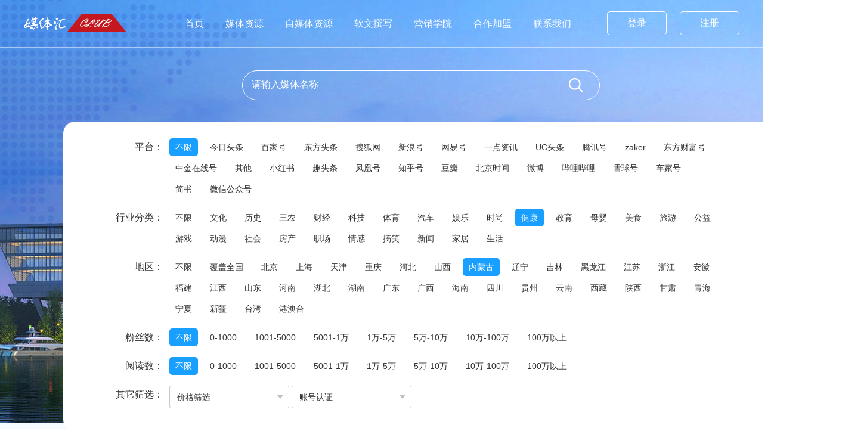

--- FILE ---
content_type: text/html; charset=utf-8
request_url: http://meitihuiclub.com/index/wemedia/MediaIndustryID/194/MediaCityID/7.html
body_size: 4602
content:
<!DOCTYPE html>
<html lang="en">
<head>
	<meta charset="UTF-8">
	<meta http-equiv="X-UA-Compatible" content="ie=edge">
	<meta name="viewport" content="width=device-width,minimum-scale=1,initial-scale=1">
	<title>健康-自媒体资源-北京娱尚先锋广告传媒有限公司</title>
	<meta name="keywords" content="门户网站   软文发布   新闻媒体"/>
	<meta name="description" content="全国软文媒体自助发布"/>
	<link rel="stylesheet" href="/static/home/css/style.css">
	<link rel="stylesheet" href="/static/home/css/index.css">
	<link rel="stylesheet" href="/static/home/css/aos.css">
	<link rel="stylesheet" href="/static/home/css/swiper.min.css">
	<link rel="stylesheet" href="/static/home/css/wap.css" media="screen and (max-width:640px)">
</head>
<body>
	<header>
	<div class="m-top clearfix">
		<p class="fl"><a href="/index/mediapro.html" style="padding-right:10px;">媒体资源</a>
		<a href="/index/wemedia.html">自媒体资源</a></p>
		<p class="fr">
							<a href="/member.php" class="login">登录</a>
				<a href="/member.php/login/index?act=reg" class="reg">注册</a>
					</p>
	</div>
	<div class="top">
		<div class="wrap clearfix">
			<h1 class="fl"><a href=""><img src="/static/home/images/logo.png" alt="媒体汇CLUB—百度包收录—5万家媒体资源—自助发稿"></a></h1>
			<h1 class="m-logo fl"><a href=""><img src="/static/home/images/m-logo.png" alt="媒体汇CLUB—百度包收录—5万家媒体资源—自助发稿"></a></h1>
			<span class="m-nav_menu fr"><img src="/static/home/images/nav_menu.png" alt="导航"></span>
			<div class="m-menubg clearfix fr">
				<div class="m-menu">
					<nav class="fl">
						<ul>
							<li><a href="/">首页</a></li>
							<li><a href="/index/mediapro.html">媒体资源</a></li>							
							<li><a href="/index/wemedia.html">自媒体资源</a></li>
							<li><a href="/index/writer.html">软文撰写</a></li>
							<li><a href="/index/newslist.html">营销学院</a></li>
							<li><a href="/index/join.html">合作加盟</a></li>
							<li><a href="/index/contact.html">联系我们</a></li>
						</ul>
					</nav>
					<div class="login-reg fr">
										<a href="/member.php" class="login">登录</a>
					<a href="/member.php/login/index?act=reg" class="reg">注册</a>
										</div>
				</div>
				<div class="m-close"></div>
			</div>
		</div>
	</div>
</header>
	<section id="inside-banner">
		<div class="inside-banner" style="background: url(/static/home/images/meiti_banner.jpg) no-repeat center top #f6fbff;">
			<div class="inside-meiti clearfix">
				<div class="meiti-search">
					<form class="am-form am-form-horizontal" action="/index/wemedia.html">
					<input type="text" name="key" id="key" class="inptext" placeholder="请输入媒体名称">
					<input type="submit" value='' class="ipt_button fr" id="button">
					</form>
				</div>
				<div class="meiti-search-condition">
					<div class="condition clearfix">
						<span class="leiming fl">平台：</span>
						<ul class="clearfix">
							<li class="active" data-value=""><a href="/index/wemedia/MediaIndustryID/194/MediaCityID/7.html">不限</a></li>
														<li  ><a href="/index/wemedia/MediaIndustryID/194/MediaCityID/7/MediaWebNameID/158.html">今日头条</a></li>
														<li  ><a href="/index/wemedia/MediaIndustryID/194/MediaCityID/7/MediaWebNameID/159.html">百家号</a></li>
														<li  ><a href="/index/wemedia/MediaIndustryID/194/MediaCityID/7/MediaWebNameID/173.html">东方头条</a></li>
														<li  ><a href="/index/wemedia/MediaIndustryID/194/MediaCityID/7/MediaWebNameID/174.html">搜狐网</a></li>
														<li  ><a href="/index/wemedia/MediaIndustryID/194/MediaCityID/7/MediaWebNameID/175.html">新浪号</a></li>
														<li  ><a href="/index/wemedia/MediaIndustryID/194/MediaCityID/7/MediaWebNameID/176.html">网易号</a></li>
														<li  ><a href="/index/wemedia/MediaIndustryID/194/MediaCityID/7/MediaWebNameID/177.html">一点资讯</a></li>
														<li  ><a href="/index/wemedia/MediaIndustryID/194/MediaCityID/7/MediaWebNameID/178.html">UC头条</a></li>
														<li  ><a href="/index/wemedia/MediaIndustryID/194/MediaCityID/7/MediaWebNameID/179.html">腾讯号</a></li>
														<li  ><a href="/index/wemedia/MediaIndustryID/194/MediaCityID/7/MediaWebNameID/184.html">zaker</a></li>
														<li  ><a href="/index/wemedia/MediaIndustryID/194/MediaCityID/7/MediaWebNameID/185.html">东方财富号</a></li>
														<li  ><a href="/index/wemedia/MediaIndustryID/194/MediaCityID/7/MediaWebNameID/186.html">中金在线号</a></li>
														<li  ><a href="/index/wemedia/MediaIndustryID/194/MediaCityID/7/MediaWebNameID/187.html">其他</a></li>
														<li  ><a href="/index/wemedia/MediaIndustryID/194/MediaCityID/7/MediaWebNameID/211.html">小红书</a></li>
														<li  ><a href="/index/wemedia/MediaIndustryID/194/MediaCityID/7/MediaWebNameID/212.html">趣头条</a></li>
														<li  ><a href="/index/wemedia/MediaIndustryID/194/MediaCityID/7/MediaWebNameID/213.html">凤凰号</a></li>
														<li  ><a href="/index/wemedia/MediaIndustryID/194/MediaCityID/7/MediaWebNameID/214.html">知乎号</a></li>
														<li  ><a href="/index/wemedia/MediaIndustryID/194/MediaCityID/7/MediaWebNameID/215.html">豆瓣</a></li>
														<li  ><a href="/index/wemedia/MediaIndustryID/194/MediaCityID/7/MediaWebNameID/216.html">北京时间</a></li>
														<li  ><a href="/index/wemedia/MediaIndustryID/194/MediaCityID/7/MediaWebNameID/248.html">微博</a></li>
														<li  ><a href="/index/wemedia/MediaIndustryID/194/MediaCityID/7/MediaWebNameID/249.html">哔哩哔哩</a></li>
														<li  ><a href="/index/wemedia/MediaIndustryID/194/MediaCityID/7/MediaWebNameID/250.html">雪球号</a></li>
														<li  ><a href="/index/wemedia/MediaIndustryID/194/MediaCityID/7/MediaWebNameID/323.html">车家号</a></li>
														<li  ><a href="/index/wemedia/MediaIndustryID/194/MediaCityID/7/MediaWebNameID/329.html">简书</a></li>
														<li  ><a href="/index/wemedia/MediaIndustryID/194/MediaCityID/7/MediaWebNameID/330.html">微信公众号</a></li>
													</ul>
					</div>
					<div class="condition clearfix">
						<span class="leiming fl">行业分类：</span>
						<ul class="clearfix">
							 <li ><a  href="/index/wemedia/MediaCityID/7.html">不限</a></li>
														<li ><a  href="/index/wemedia/MediaIndustryID/161/MediaCityID/7.html">文化</a></li>
														<li ><a  href="/index/wemedia/MediaIndustryID/162/MediaCityID/7.html">历史</a></li>
														<li ><a  href="/index/wemedia/MediaIndustryID/163/MediaCityID/7.html">三农</a></li>
														<li ><a  href="/index/wemedia/MediaIndustryID/188/MediaCityID/7.html">财经</a></li>
														<li ><a  href="/index/wemedia/MediaIndustryID/189/MediaCityID/7.html">科技</a></li>
														<li ><a  href="/index/wemedia/MediaIndustryID/190/MediaCityID/7.html">体育</a></li>
														<li ><a  href="/index/wemedia/MediaIndustryID/191/MediaCityID/7.html">汽车</a></li>
														<li ><a  href="/index/wemedia/MediaIndustryID/192/MediaCityID/7.html">娱乐</a></li>
														<li ><a  href="/index/wemedia/MediaIndustryID/193/MediaCityID/7.html">时尚</a></li>
														<li class="active"><a  href="/index/wemedia/MediaIndustryID/194/MediaCityID/7.html">健康</a></li>
														<li ><a  href="/index/wemedia/MediaIndustryID/195/MediaCityID/7.html">教育</a></li>
														<li ><a  href="/index/wemedia/MediaIndustryID/196/MediaCityID/7.html">母婴</a></li>
														<li ><a  href="/index/wemedia/MediaIndustryID/197/MediaCityID/7.html">美食</a></li>
														<li ><a  href="/index/wemedia/MediaIndustryID/198/MediaCityID/7.html">旅游</a></li>
														<li ><a  href="/index/wemedia/MediaIndustryID/199/MediaCityID/7.html">公益</a></li>
														<li ><a  href="/index/wemedia/MediaIndustryID/200/MediaCityID/7.html">游戏</a></li>
														<li ><a  href="/index/wemedia/MediaIndustryID/201/MediaCityID/7.html">动漫</a></li>
														<li ><a  href="/index/wemedia/MediaIndustryID/202/MediaCityID/7.html">社会</a></li>
														<li ><a  href="/index/wemedia/MediaIndustryID/203/MediaCityID/7.html">房产</a></li>
														<li ><a  href="/index/wemedia/MediaIndustryID/204/MediaCityID/7.html">职场</a></li>
														<li ><a  href="/index/wemedia/MediaIndustryID/205/MediaCityID/7.html">情感</a></li>
														<li ><a  href="/index/wemedia/MediaIndustryID/206/MediaCityID/7.html">搞笑</a></li>
														<li ><a  href="/index/wemedia/MediaIndustryID/207/MediaCityID/7.html">新闻</a></li>
														<li ><a  href="/index/wemedia/MediaIndustryID/208/MediaCityID/7.html">家居</a></li>
														<li ><a  href="/index/wemedia/MediaIndustryID/209/MediaCityID/7.html">生活</a></li>
													</ul>
					</div>
					<div class="condition clearfix">
						<span class="leiming fl">地区：</span>
						<ul class="clearfix">
							 <li ><a  href="/index/wemedia/MediaIndustryID/194.html">不限</a></li>
														<li ><a  href="/index/wemedia/MediaIndustryID/194/MediaCityID/3292.html">覆盖全国</a></li>
														<li ><a  href="/index/wemedia/MediaIndustryID/194/MediaCityID/1.html">北京</a></li>
														<li ><a  href="/index/wemedia/MediaIndustryID/194/MediaCityID/2.html">上海</a></li>
														<li ><a  href="/index/wemedia/MediaIndustryID/194/MediaCityID/3.html">天津</a></li>
														<li ><a  href="/index/wemedia/MediaIndustryID/194/MediaCityID/4.html">重庆</a></li>
														<li ><a  href="/index/wemedia/MediaIndustryID/194/MediaCityID/5.html">河北</a></li>
														<li ><a  href="/index/wemedia/MediaIndustryID/194/MediaCityID/6.html">山西</a></li>
														<li class="active"><a  href="/index/wemedia/MediaIndustryID/194/MediaCityID/7.html">内蒙古</a></li>
														<li ><a  href="/index/wemedia/MediaIndustryID/194/MediaCityID/8.html">辽宁</a></li>
														<li ><a  href="/index/wemedia/MediaIndustryID/194/MediaCityID/9.html">吉林</a></li>
														<li ><a  href="/index/wemedia/MediaIndustryID/194/MediaCityID/10.html">黑龙江</a></li>
														<li ><a  href="/index/wemedia/MediaIndustryID/194/MediaCityID/11.html">江苏</a></li>
														<li ><a  href="/index/wemedia/MediaIndustryID/194/MediaCityID/12.html">浙江</a></li>
														<li ><a  href="/index/wemedia/MediaIndustryID/194/MediaCityID/13.html">安徽</a></li>
														<li ><a  href="/index/wemedia/MediaIndustryID/194/MediaCityID/14.html">福建</a></li>
														<li ><a  href="/index/wemedia/MediaIndustryID/194/MediaCityID/15.html">江西</a></li>
														<li ><a  href="/index/wemedia/MediaIndustryID/194/MediaCityID/16.html">山东</a></li>
														<li ><a  href="/index/wemedia/MediaIndustryID/194/MediaCityID/17.html">河南</a></li>
														<li ><a  href="/index/wemedia/MediaIndustryID/194/MediaCityID/18.html">湖北</a></li>
														<li ><a  href="/index/wemedia/MediaIndustryID/194/MediaCityID/19.html">湖南</a></li>
														<li ><a  href="/index/wemedia/MediaIndustryID/194/MediaCityID/20.html">广东</a></li>
														<li ><a  href="/index/wemedia/MediaIndustryID/194/MediaCityID/21.html">广西</a></li>
														<li ><a  href="/index/wemedia/MediaIndustryID/194/MediaCityID/22.html">海南</a></li>
														<li ><a  href="/index/wemedia/MediaIndustryID/194/MediaCityID/23.html">四川</a></li>
														<li ><a  href="/index/wemedia/MediaIndustryID/194/MediaCityID/24.html">贵州</a></li>
														<li ><a  href="/index/wemedia/MediaIndustryID/194/MediaCityID/25.html">云南</a></li>
														<li ><a  href="/index/wemedia/MediaIndustryID/194/MediaCityID/26.html">西藏</a></li>
														<li ><a  href="/index/wemedia/MediaIndustryID/194/MediaCityID/27.html">陕西</a></li>
														<li ><a  href="/index/wemedia/MediaIndustryID/194/MediaCityID/28.html">甘肃</a></li>
														<li ><a  href="/index/wemedia/MediaIndustryID/194/MediaCityID/29.html">青海</a></li>
														<li ><a  href="/index/wemedia/MediaIndustryID/194/MediaCityID/30.html">宁夏</a></li>
														<li ><a  href="/index/wemedia/MediaIndustryID/194/MediaCityID/31.html">新疆</a></li>
														<li ><a  href="/index/wemedia/MediaIndustryID/194/MediaCityID/32.html">台湾</a></li>
														<li ><a  href="/index/wemedia/MediaIndustryID/194/MediaCityID/3293.html">港澳台</a></li>
													</ul>
					</div>
					<div class="condition clearfix">
						<span class="leiming fl">粉丝数：</span>
						<ul class="clearfix">
							<li class="active"><a  href="/index/wemedia/MediaIndustryID/194/MediaCityID/7.html">不限</a></li>
														<li ><a  href="/index/wemedia/MediaIndustryID/194/MediaCityID/7/fennumid/1.html">0-1000</a></li>
														<li ><a  href="/index/wemedia/MediaIndustryID/194/MediaCityID/7/fennumid/5.html">1001-5000</a></li>
														<li ><a  href="/index/wemedia/MediaIndustryID/194/MediaCityID/7/fennumid/10.html">5001-1万</a></li>
														<li ><a  href="/index/wemedia/MediaIndustryID/194/MediaCityID/7/fennumid/50.html">1万-5万</a></li>
														<li ><a  href="/index/wemedia/MediaIndustryID/194/MediaCityID/7/fennumid/100.html">5万-10万</a></li>
														<li ><a  href="/index/wemedia/MediaIndustryID/194/MediaCityID/7/fennumid/1000.html">10万-100万</a></li>
														<li ><a  href="/index/wemedia/MediaIndustryID/194/MediaCityID/7/fennumid/1001.html">100万以上</a></li>
													</ul>
					</div>
					<div class="condition clearfix">
						<span class="leiming fl">阅读数：</span>
						<ul class="clearfix">
							 <li class="active"><a  href="/index/wemedia/MediaIndustryID/194/MediaCityID/7.html">不限</a></li>
														<li ><a  href="/index/wemedia/MediaIndustryID/194/MediaCityID/7/MediaRedID/1.html">0-1000</a></li>
														<li ><a  href="/index/wemedia/MediaIndustryID/194/MediaCityID/7/MediaRedID/5.html">1001-5000</a></li>
														<li ><a  href="/index/wemedia/MediaIndustryID/194/MediaCityID/7/MediaRedID/10.html">5001-1万</a></li>
														<li ><a  href="/index/wemedia/MediaIndustryID/194/MediaCityID/7/MediaRedID/50.html">1万-5万</a></li>
														<li ><a  href="/index/wemedia/MediaIndustryID/194/MediaCityID/7/MediaRedID/100.html">5万-10万</a></li>
														<li ><a  href="/index/wemedia/MediaIndustryID/194/MediaCityID/7/MediaRedID/101.html">10万-100万</a></li>
														<li ><a  href="/index/wemedia/MediaIndustryID/194/MediaCityID/7/MediaRedID/102.html">100万以上</a></li>
													</ul>
					</div>
					
					<div class="condition clearfix">
						<span class="leiming fl">其它筛选：</span>
						<div class="selectBox zimeiti-selectBox clearfix">
							<div class="unit" data-type="jgfl" id="jgfl">
                            	<i>价格筛选</i>
	                            <ul>
	                            <li><a  href="/index/wemedia/MediaIndustryID/194/MediaCityID/7.html">不限</a></li>
																<li><a  href="/index/wemedia/MediaIndustryID/194/MediaCityID/7/pricenum/1.html">0-50</a></li>
																<li><a  href="/index/wemedia/MediaIndustryID/194/MediaCityID/7/pricenum/2.html">51-200</a></li>
																<li><a  href="/index/wemedia/MediaIndustryID/194/MediaCityID/7/pricenum/3.html">201-500</a></li>
																<li><a  href="/index/wemedia/MediaIndustryID/194/MediaCityID/7/pricenum/4.html">501-1000</a></li>
																<li><a  href="/index/wemedia/MediaIndustryID/194/MediaCityID/7/pricenum/5.html">1001-2000</a></li>
																<li><a  href="/index/wemedia/MediaIndustryID/194/MediaCityID/7/pricenum/6.html">2001-5000</a></li>
																<li><a  href="/index/wemedia/MediaIndustryID/194/MediaCityID/7/pricenum/7.html">5000以上</a></li>
									                            </ul>
                        	</div>
                        	<div class="unit" data-type="rkjb" id="rkjb">
	                            <i>账号认证</i>
	                            <ul>
								<li><a  href="/index/wemedia/MediaIndustryID/194/MediaCityID/7.html">不限</a></li>
																<li><a  href="/index/wemedia/MediaIndustryID/194/MediaCityID/7/auth/1.html">黄V认证</a></li>
																<li><a  href="/index/wemedia/MediaIndustryID/194/MediaCityID/7/auth/0.html">未认证</a></li>
																<li><a  href="/index/wemedia/MediaIndustryID/194/MediaCityID/7/auth/2.html">蓝V认证</a></li>
																<li><a  href="/index/wemedia/MediaIndustryID/194/MediaCityID/7/auth/3.html">红V认证</a></li>
									                            </ul>
	                        </div>
							<!--
	                        <div class="unit" data-type="xwy" id="xwy">
	                            <i>一手认证</i>
	                            <ul>
	                                <li class="filter-option active" data-value="">所有</li>
	                                <li class="filter-option" data-value="0">已认证</li>
	                                <li class="filter-option" data-value="1">未认证</li>
	                            </ul>
	                        </div>
							--->
						</div>
					</div>
					
				</div>
			</div>
			<div class="tableSection wrap clearfix">
				<div class="tabBtn" id="status_change">

					
	                <!---<a href="javascript:void(0);" class="active" data-id="result">媒体查找</a>
	                <a href="javascript:void(0);" data-id="rec" class="">今日推荐</a>
	                <a href="javascript:void(0);" data-id="today" class="">今日新增</a>
					--->
	            </div>
	            <div class="table-list">
	            	<p class="m-zyhd">←左右滑动查看更多→</p>
	            	<div class="table_box zimeiti-table_box">
	            		<table>
				            <thead>
				            	<tr>
				            		<th class="th1">名称</th>
				            		<th class="th2">平台</th>
				            		<!--<th class="th3">一手认证</th>--->
				            		<th class="th4">行业分类</th>
									<th class="th3">游客价格</th>
				            		<th class="th3_01">大侠价格</th>
				            		<th class="th4">掌门价格</th>
				            		<th class="th7">地区</th>
				            		<th class="th8">参考粉丝数</th>
				            		<th class="th9">参考阅读数</th>
				            		<th class="th10">备注</th>
				            	</tr>
				            </thead>
				            <tbody>
											            </tbody>
	            		</table>
	            	</div>
	            </div>
	             <div class="page clearfix">
		            	            </div>
			</div>
			<div class="mtzy_bottom"></div>
		</div>
	</section>
	<footer>
		<div class="falv-know">
			<div class="wrap clearfix falv-know-content">
		        <div class="falv-know-form fl clearfix">
		            <div class="foot-message-title fl"></div>

		            <form class="footerForm fl" name="footerForm">
		                <p class="m-p"><input type="text" name="name" id="name" placeholder="姓名" class="inptext"></p>
		                <p class="m-p"><input type="text" name="phone" id="phone" placeholder="电话" class="inptext"></p>
		                <p><textarea name="content" id="content" class="textarea" placeholder="您的留言内容"></textarea></p>
		                <p class="btn">
		                    <input type="reset" value="重新填写" class="inpreset">
							<button type="button" id="submit-btn" class="inpsub">提交信息</button> 							
		                </p>
		            </form>

		        </div>
				<div class="falv-know-attion fr">
		            <div class="qq-tel fl">
		                <div class="falv-know-attion-list">
		                    <p><i class="iconfont">&#xe60a;</i>&nbsp;官方QQ<!-- 群 --></p>
		                    <p>1047985527</p>
		                </div>
		                <div class="falv-know-attion-list border-top">
		                    <p><i class="iconfont">&#xe606;</i>&nbsp;客户咨询电话</p>
		                    <p>13031125726</p>
		                </div>
		            </div>
					<div class="falv-know-attion-default">
						<img src="/static/home/images/attion-default.png" alt="二维码" />
						<div class="falv-know-attion-default-div">
							<h3>关注微信</h3>
							<p>打造互联网整合<br />营销平台</p>
						</div>
					</div>
				</div>
			</div>
		</div>
		<div class="footer-copyright">
			<ul class="footer-nav">
				<li><a href="/">网站首页</a></li>
				<li><a href="/index/mediapro.html">媒体资源</a></li>
				<li><a href="/index/wemedia.html">自媒体资源</a></li>
				<li><a href="/index/writer.html">软文撰写</a></li>
				<li><a href="/index/newslist.html">营销学院</a></li>
				<li><a href="/index/join.html">合作加盟</a></li>
				<li><a href="/index/contact.html">联系我们</a></li>
			</ul>
			<p>版权所有北京娱尚先锋广告传媒有限公司</p>
			<p>加盟咨询：13031125726&emsp;公司邮箱：1047985527@qq.com&emsp;  客服QQ：1047985527			<a href="http://beian.miit.gov.cn" target="_blank" style="display: inline-block;color: #999;">京ICP备19024797号</a>
			</p>
		</div>
	</footer>
	<script src="/static/home/js/jquery-1.10.2.js"></script>
	<script src="/static/home/js/layer/layer.js"></script>
	<script src="/static/home/js/aos.js"></script>
	<script src="/static/home/js/swiper.min.js"></script>
	<script src="/static/home/js/jquery.SuperSlide.2.1.js"></script>
	<script src="/static/home/js/public.js"></script>
	
	<script>
	var submitClickRepeatedly = true;
	$("#submit-btn").click(function(){
	var name = $.trim($("#name").val());
	if(!name){
		//alert("请输入您的姓名！");
		layer.msg("请输入您的姓名！");
		//layer.msg('请输入您的姓名！', {
                //icon: 16,
              //  shade: 0.4,
           //     time:false //取消自动关闭
		//	});

		return false;
	}
	var phone = $.trim($("#phone").val());
	if(!phone || !isPhoneNo(phone)){
		layer.msg("请输入正确的手机号码！");
		return false;
	}
	var content = $.trim($("#content").val());
	if(!content){
		layer.msg("请输入咨询内容");
		return false;
	}
	$.post("/index.php/index/freedbook.html", {name:name, phone:phone, content:content}, function(data){
	   submitClickRepeatedly = true;
		if(data.code==1){
			layer.msg(data.msg);
			 setTimeout(function () {
				window.location.reload();
			}, 2000);
		}else{
			layer.msg(data.msg);
		}
	});
});
function isPhoneNo(phone){
	var pattern = /^1[345789]([0-9]{9})$/;
	return pattern.test(phone);
}
</script>
	<script>
		//其他筛选下拉选
        $(".unit i").on("click",function(e){
            e.stopPropagation();
            $(this).next("ul").show();
            $(this).parent(".unit").siblings().children("ul").hide();
        });
        $(".unit li").on("click",function(e){
            e.stopPropagation();
            $(this).addClass("active").siblings("li").removeClass("active");
            $(this).parents("ul").hide();
           //resultTable.ajax.reload();
        });
        $("body").on("click",function(){
            $(".unit ul").each(function(i,n){
                $(n).hide();
            });
        });
	</script>

</body>
</html>

--- FILE ---
content_type: text/css
request_url: http://meitihuiclub.com/static/home/css/index.css
body_size: 5395
content:
.top{
	border-bottom: 1px solid rgba(255,255,255,0.5);
	position: fixed;
	top:0;
	z-index: 1111;
	width: 100%;
}
h1{
	padding:11px 0 12px 0;
}
h1 a{
	display: block;
	height: 56px;
}
h1 img{
	width: 172px;
	height: 56px;
}
.m-menubg{
	width: 948px;
}
nav ul li{
	float: left;font-size: 16px;line-height: 79px;padding:0 18px;
}
nav ul li a{
	color: #fff;
}
.login-reg a{
	width: 98px;
	height: 38px;
	text-align: center;
	line-height: 38px;
	border:1px solid #fff;
	border-radius: 5px;
	float: left;
	font-size: 16px;
	color: #fff;
	margin-left: 22px;
	margin-top: 19px;
}
.login-reg a:hover{
	background: #33aaff;
	border-color:#33aaff;
}

.banner-box{
	position: relative;
	height: 792px;
	z-index: 1110;
}

.banner-box .swiper-container {
	width: 100%;
	height: 711px;
}
.banner-box .swiper-slide {
	text-align: center;
	font-size: 18px;
	background: #fff;

	/* Center slide text vertically */
	display: -webkit-box;
	display: -ms-flexbox;
	display: -webkit-flex;
	display: flex;
	-webkit-box-pack: center;
	-ms-flex-pack: center;
	-webkit-justify-content: center;
	justify-content: center;
	-webkit-box-align: center;
	-ms-flex-align: center;
	-webkit-align-items: center;
	align-items: center;
}
.swiper-pagination{
	z-index: 1113!important;
}
.swiper-container-horizontal>.swiper-pagination-bullets, 
.swiper-pagination-custom, .swiper-pagination-fraction{
	bottom:140px!important;
}
.swiper-pagination-bullet{
	width: 15px!important;
	background-color: #fff!important;
	border-radius: 2px!important;
	opacity: 1!important;
}
.swiper-pagination-bullet-active{
	background-color:#199fff!important;
	width: 30px!important;
}
.banner-con{
	position: absolute;
	top:165px;
	z-index: 1112;
	left: 50%;
	margin-left: -600px;
	height: 622px;
}
.banner-text{
	color: #fff;
}
.banner-text .c1{
	font-size: 60px;
	line-height: 80px;
}
.banner-text .c2{
	font-size: 26px;
	line-height: 35px;
	padding:30px 0;
}
.banner-text .c3{
	font-size: 20px;
	line-height: 26px;
}
.banner-num{
	width: 1200px;
	height: 180px;
	background: #fff;
	border-radius: 180px;
	position: absolute;
	bottom: 0;
	box-shadow: 0 5px 5px #eee;
	margin-bottom: 10px;
}
.banner-num li{
	float: left;
	padding:54px 48px;
}
.banner-num li figure{
	width: 50px;
	padding-top: 12px;
}
.banner-num li figure img{
	height: 50px;
}
.banner-num li .info{
	padding-left: 26px;
	text-align: center;
}
.banner-num li .number{
	font-size: 36px;
	color: #62b1ff;
	line-height: 48px;
}
.banner-num li .title{
	font-size: 18px;
	line-height: 24px;
}
.we-can-what{
	margin-top: 5px;
}
.index-title{
	text-align: center;
}
.index-title h3{
	font-size: 30px;
	font-weight: normal;
	line-height: 56px;
}
.index-title h3 b{
	font-size: 36px;
	color: #199fff;
}
.index-title p{
	font-size: 20px;
	line-height: 40px;
}
.we-can-what .con{
	margin-top: 40px;
}
.we-can-what .con ul{
	margin:10px;
	box-shadow: 0 0 10px #e8e8e8;
}
.we-can-what .con li{
	width: 294px;
	float: left;
	border-right: 1px solid #eaeaea;
}
.we-can-what .con li a{
	padding-bottom: 26px;
}
.we-can-what .con li:last-child{
	border-right:0;
}
.we-can-what .con li figure{
	width: 90px;
	height: 90px;
	background: #199fff;
	text-align: center;
	margin:0 auto;
}
.we-can-what .con li figure.img2{
	display: none;
}
.we-can-what .con li figure img{
	height: 45px;
	padding-top: 23px;
}
.we-can-what .con li .title{
	font-size: 24px;
	text-align: center;
	line-height: 48px;
	padding:10px 0;
}
.we-can-what .con li .text{
	font-size: 16px;
	color: #666666;
	line-height: 30px;
	padding:0 24px;
	height: 120px;
}
.we-can-what .con li .post-now{
	width: 168px;
	height: 48px;
	border:1px solid #199fff;
	border-radius: 10px;
	margin:0 auto;
	line-height: 48px;
	text-align: center;
	font-size: 16px;
	color: #199fff;
	margin-top:15px;
}
.we-can-what .con li a:hover{
	background: #199fff;
	border-radius: 5px;
	transition:background-color 0.3s linear;
}
.we-can-what .con li a:hover .img1{
	display: none;
}
.we-can-what .con li a:hover .img2{
	display: block;
	background: #fff;
}
.we-can-what .con li a:hover .title,
.we-can-what .con li a:hover .text,
.we-can-what .con li a:hover .post-now{
	color: #fff;
}
.we-can-what .con li a:hover .post-now{
	border-color:#fff;
}
.we-advantage{
	margin-top:50px;
	background: #f8f8f8;
	padding:30px 0 50px 0;
}
.we-advantage .con{
	background: url(../images/index09.png) no-repeat center center;
	width: 1412px;
	margin:0 auto;
	height: 561px;
	margin-top: 50px;
	position: relative;
}
.we-advantage .con ul li{
	float: left;
	position: absolute;
}
.we-advantage .con ul li .title{
	font-size: 20px;
	line-height: 40px;
}
.we-advantage .con ul li .text{
	font-size: 16px;
	line-height: 32px;
	color: #666666;
}
.we-advantage .con ul li figure{
	height: 90px;
	width: 90px;
	border-radius: 50%;
	text-align: center;
	background: -webkit-radial-gradient(circle,  #7a79fd, #66aafe); /* Safari 5.1 - 6.0 */
  	background: -o-radial-gradient(circle,  #7a79fd, #66aafe); /* Opera 11.6 - 12.0 */
  	background: -moz-radial-gradient(circle,  #7a79fd, #66aafe); /* Firefox 3.6 - 15 */
  	background: radial-gradient(circle, #7a79fd, #66aafe); /* 标准的语法 */
  	box-shadow: 0 0 5px #66aafe;
  	margin:5px;
  	transition: All 0.5s ease-in-out;
    -webkit-transition: All 0.5s ease-in-out;
    -moz-transition: All 0.5s ease-in-out;
    -o-transition: All 0.5s ease-in-out;
}
.we-advantage .con ul li figure:hover{
	transform:rotate(-360deg);
    -ms-transform:rotate(-360deg); 	/* IE 9 */
    -moz-transform:rotate(-360deg); 	/* Firefox */
    -webkit-transform:rotate(-360deg); /* Safari 和 Chrome */
    -o-transform:rotate(-360deg); 	/* Opera */
}
.we-advantage .con ul li figure img{
	height: 50px;
	line-height: 90px;
	padding-top: 18px;
}
.we-advantage .con ul li .info{
	padding-top: 10px;
	width: 340px;
}
.we-advantage .con ul li.c1 .info,
.we-advantage .con ul li.c3 .info,
.we-advantage .con ul li.c5 .info{
	padding-right:15px;
	text-align: right;
}
.we-advantage .con ul li.c2 .info,
.we-advantage .con ul li.c4 .info,
.we-advantage .con ul li.c6 .info{
	padding-left:15px;
	text-align: left;
}
.we-advantage .con ul li.c1{
	left:110px;
	top:25px;
}
.we-advantage .con ul li.c2{
	right:110px;
	top:25px;
}
.we-advantage .con ul li.c3{
	left:20px;
	top:236px;
}
.we-advantage .con ul li.c4{
	right:20px;
	top:236px;
}
.we-advantage .con ul li.c4 .info{
	padding-top: 0;
}
.we-advantage .con ul li.c5{
	left:100px;
	top:436px;
}
.we-advantage .con ul li.c6{
	right:100px;
	top:436px;
}
.publish-process{
	margin:50px 0;
}
.publish-process .con{
	position: relative;
	margin-top: 50px;
}
.publish-process .con .border{
	border:7px solid #199fff;
	position: absolute;
	width: 100%;
	z-index: 0;
	top:42px;
}
.publish-process .con ul{
	position: relative;
	z-index: 1;
}
.publish-process .con ul li{
	width: 140px;
	float: left;
	margin:0 30px;
}
.publish-process .con ul li figure{
	width: 95px;
	height: 95px;
	background: #fff;
	border-radius: 50%;
	border:1px solid #199fff;
	margin:0 auto;
}
.publish-process .con ul li figure p{
	width: 79px;
	height: 79px;
	background: #199fff;
	border-radius: 50%;
	text-align: center;
	margin:0 auto;
	margin-top:8px;
}
.publish-process .con ul li figure img{
	height: 40px;
	padding-top: 20px;
}
.publish-process .con ul li .sx{
	display: block;
	width: 1px;
	height: 37px;
	background: #199fff;
	margin:0 auto;
}
.publish-process .con ul li .numb{
	font-size: 18px;
	color: #199fff;
	border:1px solid #199fff;
	width: 33px;
	height: 33px;
	text-align: center;
	line-height: 33px;
	border-radius: 50%;
	margin:0 auto;
}
.publish-process .con ul li .title{
	font-size: 20px;
	line-height: 40px;
	text-align: center;
}
.recruit{
	background: url(../images/recruitbg.png) no-repeat center top;
	height: 709px;
}
.recruit .index-title{
	color: #fff;
	padding-top: 30px;
}
.recruit .index-title span{
	width: 200px;
	display: block;
	height: 50px;
	font-size: 20px;
	background: #199fff;
	text-align: center;
	line-height: 50px;
	border-radius: 5px;
	margin:20px auto;
}
.recruit .index-title span a{
	color: #fff;
}
.recruit .con{
	width: 696px;
	float: right;
	padding-right: 70px;
	padding-top: 30px;
}
.recruit .con li{
	float: left;
	width: 198px;
	margin:30px 75px;
	text-align: center;
}
.recruit .con li figure{
	width: 50px;
	height: 50px;
	text-align: center;
	margin:0 auto;
}
.recruit .con li figure img{
	height: 50px;
	height: 50px;
}
.recruit .con li p{
	font-size: 16px;
	line-height: 32px;
	color: #fff;
	padding-top: 10px;
}

.resource-media{
	margin-top:50px;
	margin-bottom: 50px;
}
.resource-media-con{
	margin-top: 50px;
}
.resource-media-con .cate{
	display: flex;
	flex-direction: row;
	justify-content: center;
}
.resource-media-con .cate li{
	font-size: 18px;
	width: 118px;
	height: 44px;
	border:1px solid #fff;
	border-radius: 5px;
	line-height: 44px;
	text-align: center;
	cursor: pointer;
}
.resource-media-con .cate li.on{
	border-color:#199fff;
	color: #199fff;
}
.resource-media-con .cast-list{
	border-right:1px solid #dddddd;
	border-bottom: 1px solid #dddddd;
	margin-top: 50px;
}
.resource-media-con .cast-list li{
	float: left;
	width: 298px;
	border-top:1px solid #dddddd;
	border-left:1px solid #dddddd;
	height: 115px;
	text-align: center;
}
.resource-media-con .cast-list li a{
	width: 228px;
	height: 76px;
	padding:10px;
	border:1px solid #dddddd;
	border-top:0;
	margin:0 25px;
}
.resource-media-con .cast-list li a img{
	max-width: 228px;
	max-height: 76px;
}
.index-news{
	background: #f8f8f8;
	padding:50px 0;
}
.index-news-list{
	width: 1000px;
	margin:0 auto;
	margin-top:50px;
}
.index-news-list li a{
	display: block;
	background: #f0f0f0;
	margin-bottom: 10px;
	overflow: hidden;
	padding:22px 40px 10px 40px;
}
.index-news-list li figure{
	width: 128px;
	height: 80px;
}
.index-news-list li figure img{
	width: 128px;
	height: 80px;
}
.index-news-list li .info{
	width: 618px;
	margin:0 50px;
}
.index-news-list li .info .title{
	font-size: 16px;
	line-height: 32px;
}
.index-news-list li .info .text{
	line-height: 24px;
}
.index-news-list li .time time{
	line-height: 32px;
}
.index-news-list li .time .more{
	background: url(../images/index27.png) no-repeat center center #fff;
	width: 60px;
	height: 18px;
	display: block;
	border-radius: 9px;
	margin-top: 22px;
}
.index-news-more{
	width: 1000px;
	height: 40px;
	background: #f0f0f0;
	margin:0 auto;
	line-height: 40px;
	text-align: center;
	color: #999;
}
.index-news-list li a:hover{
	background: #199fff;
	transition:background-color 0.3s linear;
}
.index-news-list li a:hover .title,
.index-news-list li a:hover .text,
.index-news-list li a:hover .time{
	color: #fff;
}
.index-news-list li a:hover .time .more{
	background: url(../images/index27_h.png) no-repeat center center #fff;
}

/* 联系我们 */
.inside-content{
	padding-top: 200px;
}
.inside-title{
	text-align: center;
	color: #fff;
}
.inside-title h3{
	font-size: 36px;
	line-height: 72px;
}
.inside-title .en{
	font-size: 36px;
	font-family: "Mongolian Baiti";
	line-height: 72px;
}
.inside-info{
	background: #fff;
	border-radius: 20px;
	padding:64px 54px;
	margin:100px 5px 5px 5px;
	box-shadow: 0 0 5px #e1d5c9;
}
.inside-info .bdmp{
	width: 614px;
	height: 310px;
}
.inside-info .text{
	width: 400px;
	font-size: 16px;
	line-height: 32px;
	padding-top: 10px;
}
.contact-text span{
	font-size: 24px;
	color:#3388ff;
}
/* 媒体资源 */
.inside-meiti{
	padding-top: 118px;
	width: 1200px;
	margin:0 auto;
}
.meiti-search{
	width: 568px;
	height: 48px;
	border:1px solid #fff;
	border-radius: 30px;
	margin:0 auto;
	padding: 0 15px;
}
.meiti-search .inptext{
	background:transparent;
	line-height: 48px;
	color: #fff;
	width: 518px;
}
.meiti-search input::-webkit-input-placeholder{
    color:#fff;
    font-size: 16px;
}
.meiti-search input::-moz-placeholder{   /* Mozilla Firefox 19+ */
    color:#fff;
    font-size: 16px;
}
.meiti-search input:-moz-placeholder{    /* Mozilla Firefox 4 to 18 */
    color:#fff;
    font-size: 16px;
}
.meiti-search input:-ms-input-placeholder{  /* Internet Explorer 10-11 */ 
    color:#fff;
    font-size: 16px;
}
.ipt_button{
	background: url(../images/price_02.png) no-repeat center center;
	width: 48px;
    height: 48px;
    cursor: pointer;
}
.meiti-search-condition{
	background: #fff;
	border-radius: 20px;
	padding:28px 88px;
	margin-top: 36px;
	min-height: 394px;
}
.meiti-search-condition .condition{
	padding-bottom: 13px;
}
.meiti-search-condition .condition .leiming{
	display: block;
    text-align: right;
    width: 80px;
    height: 30px;
    line-height: 30px;
    font-size: 16px;
}
.meiti-search-condition .condition ul{
	margin-left: 90px;
}
.meiti-search-condition .condition ul li{
	float: left;
    margin-right: 10px;
    padding: 0 10px;
    height: 30px;
    line-height: 30px;
    font-size: 14px;
    cursor: pointer;
    margin-bottom: 5px;
    -webkit-transition: all 0.4s linear;
    transition: all 0.4s linear;
    cursor: pointer;
}
.meiti-search-condition .condition ul li.active,
.meiti-search-condition .condition ul li:hover{
	background: #199fff;
	border-radius: 5px;
}
.meiti-search-condition .condition ul li.active a,
.meiti-search-condition .condition ul li:hover a{
    color: #fff;
}
.selectBox{
	margin-left: 90px;
	display: flex;
	flex-direction: row;
}
.selectBox .unit {
	flex: 1;
    height: 36px;
    position: relative;
    margin-right: 20px;
    float: left;
}
.selectBox .unit i {
    display: block;
    width: 100%;
    height: 36px;
    line-height: 36px;
    font-style: normal;
    cursor: pointer;
    border: solid 1px #c9c9c9;
    border-radius: 3px;
    padding-left: 12px;
    background: url(../images/xiala_jiantou.png) 95% center no-repeat;
    background-size: 10px 6px;
    font-size: 14px;
}
.selectBox .unit ul {
    display: none;
    padding:0 4px;
    width: 139.19px;
    position: absolute;
    left: 0px;
    top: 38px;
    z-index: 8888;
    overflow: visible;
    background-color: #fff;
    border-radius: 3px;
    border: solid 1px #c9c9c9;
    margin-left: 0;
}
.selectBox .unit ul li.filter-option {
    width: 100%;
    height: 36px;
    line-height: 36px;
    box-sizing: border-box;
    margin: auto;
    color: #999;
}
.selectBox .unit ul li.filter-option.active {
    color: #199fff;
    background-color: transparent;
}
.selectBox .unit ul li.filter-option:hover{
	color:#fff;background-color: #199fff;
}
.tabBtn{
	margin:64px 0 28px 0;
}
.tabBtn a {
    display: inline-block;
    padding:0 20px;
    height: 40px;
    line-height: 40px;
    text-align: center;
    font-size: 16px;
    color: #888;
   	margin-left: 20px;
}
.tabBtn a.active {
    border-radius: 20px;
    border: solid 1px #199fff;
    color: #199fff;
}
.table_box table{
	border-collapse: collapse;
    border-spacing: 0;
    width: 1200px;
}
.table_box thead{
	background: #eaf6ff;
	height: 60px;
	line-height: 60px;
	width: 1200px;
}
.table_box thead tr th{
	font-size: 16px;
	color: #363333;
	font-weight: normal;
	text-align: center;
	padding:0 10px;
}
.table_box thead tr .th1,
.table_box thead tr .th3,
.table_box thead tr .th3_01,
.table_box thead tr .th4,
.table_box thead tr .th6,
.table_box thead tr .th7{
	width: 100px;
}
.table_box thead tr .th2{
	width: 200px;
	text-align: left;
}
.table_box thead tr .th5{
	width: 74px;
}
.table_box thead tr .th8{
	width: 130px;
}
.table_box thead tr .th9{
	width: 110px;
}
.table_box thead tr .th10{
	width: 186px;
}
.table_box tbody tr td{
	font-size: 14px;
	text-align: center;
	line-height: 88px;
}
.table_box tbody tr .td2{
	line-height:26px;
}
.table_box tbody tr .td2 span{
	width:110px;
	display:inline-block;
	overflow:hidden;
	height:26px;
}
.table_box tbody tr .td2 a,
.table_box tbody tr .td3 a{
	color: #3388ff;
}
.table_box tbody tr .td2 a{
	float: left;
	font-size:12px;
	display:inline-block;
	line-height:12px;
	margin-top:8px;
}
.table_box tbody tr .td2 a.case-rk{
	border-right:1px solid #3388ff;
	padding-right:5px;
	margin-right:3px;
}

.table_box tbody tr .td1 a.case-rk{
	border-right:1px solid #3388ff;
	padding-right:5px;
	margin-right:3px;
}
.table_box tbody tr .td1 a{
	float: left;
	font-size:12px;
	display:inline-block;
	line-height:12px;
	margin-top:38px;
}
.table_box tbody tr .td6,
.table_box tbody tr .td7{
	background: url(../images/baidu0.png) no-repeat center center;
	color: #fff;
}
.table_box tbody tr .td6 span,
.table_box tbody tr .td7 span{
	padding-left: 32px;
}
.table_box tbody tr:nth-of-type(odd){
	background: #fff;
}
.table_box tbody tr:nth-of-type(even){
	background: #f7fafc
}
.mtzy_bottom{
	background: url(../images/mtzy_bottom.png) no-repeat center center;
	height: 318px;
}

/* 加盟 */
.join-banner{
	height: 710px;
}
.join-banner figure{
	padding-top: 208px;
	width: 736px;
	margin:0 auto;
}
.join-banner-text{
	width: 568px;
	height: 48px;
	line-height: 48px;
	border-radius: 25px;
	border:1px solid #0076c5;
	font-size: 24px;
	color: #fff;
	line-height: 48px;
	text-align: center;
	margin:0 auto;
	margin-top:40px;
}
.join-title{
	text-align: center;
	position: relative;
}
.join-title h3{
	font-size: 30px;
	font-weight: normal;
	line-height: 40px;
	margin:50px 0 30px 0;
	position: relative;
	z-index: 11;
}
.join-title p.en{
	font-size: 30px;
	color:#e0e0e0;
	position: absolute;
	line-height: 40px;
	top:45px;
	left:50%;
	margin-left: -244px;
	z-index: 10;
}
.join-title p:after{
	display: block;
	content:"";
	width: 40px;
	height: 3px;
	background: -webkit-linear-gradient(left, #00e6f4 , #00a7fd); /* Safari 5.1 - 6.0 */
	background: -o-linear-gradient(right, #00e6f4, #00a7fd); /* Opera 11.1 - 12.0 */
	background: -moz-linear-gradient(right, #00e6f4, #00a7fd); /* Firefox 3.6 - 15 */
	background: linear-gradient(to right, #00e6f4 , #00a7fd); /* 标准的语法 */
	margin:0 auto;
}
.agent-con{
	margin-top: 50px;
}
.agent-con a{
	display: block;
	width: 278px;
	margin:11px;
	float: left;
	text-align: center;
	box-sizing: border-box;
	padding:30px 30px 60px 30px;
	cursor: pointer;
	border-radius: 10px;
}
.agent-con a figure{
	height:65px;
}
.agent-con a figure img{
	height:65px;
}
.agent-con a figure.img2{
	display: none;
}
.agent-con a .title{
	font-size: 24px;
	line-height: 48px;
	padding:10px 0;
}
.agent-con a .text{
	font-size: 16px;
	color: #666666;
	line-height: 30px;
}
.agent-con a:hover{
	box-shadow: 0 0 10px #7cd6f7;
}
.agent-con a:hover .img1{
	display: none;
}
.agent-con a:hover .img2{
	display: block;
}
.join-equity{
	background: #efefef;
	margin-top: 50px;
}
.join-equity .join-title .en{
	margin-left:-150px;
}
.join-vs{
	font-size: 24px;
	color: #fff;
	background: url(../images/join09.png) no-repeat center center;
	height: 88px;
	width: 601px;
	line-height: 88px;
	text-align: center;
	margin:0 auto;
	margin-top: 50px;
	margin-bottom: 22px;
}
.join-vs b{
	padding:0 36px;
}
.join-equity .con{
	width: 100%;
}
.equity-table{
	width: 1200px;
    border-collapse: collapse;
}
.equity-table thead tr .th1{
	background: #f8f6f3;
	line-height: 162px;
	font-size: 26px;
	color: #baa287;
	width: 300px;
}
.equity-table thead tr .th2,
.equity-table thead tr .th3,
.equity-table thead tr .th4{
	background: #f4e9de;
	height: 162px;
	width: 300px;
	text-align: center;
}
.equity-table thead tr .th2 i,
.equity-table thead tr .th3 i,
.equity-table thead tr .th4 i{
	font-style:normal;
	font-size: 26px;
	color: #baa287;
	display: block;
	line-height: 36px;
}
.equity-table thead tr .th2 a,
.equity-table thead tr .th3 a,
.equity-table thead tr .th4 a
{
	display: inline-block;
	width: 136px;
	height: 42px;
	text-align: center;
	line-height: 42px;
	font-size: 20px;
	color: #fff;
	background-image: linear-gradient(180deg, #f4d4aa 0%, #d4aa70 100%), linear-gradient(#f8f1ea, #f8f1ea);
    background-blend-mode: normal, normal;
    box-shadow: 0px 2px 5px 0px rgba(131, 103, 72, 0.3);
    border-radius: 20px;
    margin-top:10px;
}
.equity-table thead tr .th3{
	background: #d2b494;
}
.equity-table thead tr .th3 i{
	color: #fff
}
.equity-table thead tr .th4{
	background: #f4ebdb
}
.equity-table tbody tr{
	line-height: 42px;
	text-align: center;
}
.equity-table tbody tr:nth-of-type(odd){
	background: #ffffff;
}
.equity-table tbody tr:nth-of-type(even){
	background: #f8f6f3;
}
.equity-table tbody tr td{
	font-size: 16px;
	color: #303030;
}
.equity-table tbody tr .td2{
	background-color: rgba(244,233,222,0.7);
}
.equity-table tbody tr .td3{
	background-color: rgba(210,180,148,0.7);
	color: #fff;
}
.equity-table tbody tr .td4{
	background-color: rgba(244,235,219,0.7);
}
.join-equity .tips{
	font-size: 18px;
	text-align: center;
	padding:50px 0;
	line-height: 30px;
}
.join-procedure{
	background: url(../images/join-procedure.jpg) no-repeat center center;
	height: 688px;
}
.join-procedure .join-title h3{
	color: #fff;
}
.join-procedure .join-title p.en{
	margin-left: -132px;
}
.join-procedure .con{
	padding-top: 60px;
}
.join-procedure .con>.img{
	width: 473px;
	height: 453px;
}
.join-procedure .con ul{
	width: 600px;
}
.join-procedure .con ul li{
	float: left;
	text-align: center;
}
.join-procedure .con ul li .img2{
	height: 54px;
	padding:50px 0;
}
.join-procedure .con ul li .img2 img{
	width: 54px;
	height: 54px;
}
.join-procedure .con ul li p{
	font-size: 18px;
	line-height: 36px;
	color: #fff;
}
.join-procedure .con ul li.c1{
	padding:0 100px;
}
.join-procedure .con ul li.c2{
	padding-top: 70px;
}
.system-introduction-con{
	padding: 50px 0;
}
.system-introduction-con .hd{
	margin:0 130px 0 48px;
}
.system-introduction-con .hd ul li{
	width: 174px;
	height: 58px;
	text-align: center;
	line-height: 58px;
	font-size: 18px;
	cursor: pointer;
	border: 1px solid #fff;
}
.system-introduction-con .hd ul li.on{
	color: #3388ff;
	border: 1px solid #3388ff;
	border-radius: 58px;
}
.system-introduction-con .bd figure{
	width: 800px;
	height: 507px;
}
.system-introduction-con .bd figure img{
	width: 800px;
	height: 507px;
}
/*自媒体*/
.zimeiti-selectBox .unit{
	flex: none;
}
.zimeiti-selectBox .unit i{
	width: 137.19px!important;
}
.zimeiti-table_box thead tr .th1{
	width: 200px;
	text-align: left;
}
.zimeiti-table_box thead tr .th2{
	width: 100px;
	text-align: center;
}
.zimeiti-table_box tbody tr .td1{
	padding:0 10px;
}
.zimeiti-table_box tbody tr .td1 a {
    float: left;
    color: #3388ff;
}
.zimeiti-table_box tbody tr .td5 a{
	color: #3388ff;
}
.zimeiti-table_box tbody tr .td6,
.zimeiti-table_box tbody tr .td7{
	background: none;
	color: #333;
}
.zimeiti-selectBox .unit{
	width: 20%;
	margin-right: 18px;
}
.zimeiti-selectBox .unit i{
	width: 100%!important;
}

/* 新闻 */
.inside-info .index-news-list{
	margin-top:0;
}

.show-news .show-title{
	font-size: 30px;
    text-align: center;
    display: block;
    margin-bottom: 10px;
    color: #333;
    font-weight: 400;
}
.show-news .show-time{
	text-align: center;
    color: #777;
    font-size: 14px;
    margin-bottom: 10px;
    padding-bottom: 10px;
}
.show-news .show-text{
	font-size: 14px;
    color: #545454;
    line-height: 26px;
    padding-bottom: 20px;
}
.PervNext{
	width: 100%;
    margin: 0 auto;
    padding-top: 15px;
    margin-top: 30px;
    border-top: 1px solid #eee;
}
.PervNext p{
	font-size: 14px;
    line-height: 28px;
    color: #545454;
}
.PervNext p a{
	color: #545454;
	display: inline-block;
}






.friendlinks{
    background: #484848;
    color: #ccc;
    padding:20px 0;
}
.friendlinks-title{
    font-size: 14px;
    line-height: 30px;
}
.friendlinks ul{
    width:1120px;
}
.friendlinks ul li{
    float: left;
    line-height: 30px;
    padding:0 10px;
}
.friendlinks ul li a{
    color: #ccc;
}
.falv-know{
	width: 100%;overflow: hidden;background: #3e3e3e;
}
.falv-know-content{
	background: #343434;
	padding:0 44px;
	color: #ccc;
	box-sizing: border-box;
}
.falv-know-form{
	width: 527px;
	padding:32px 0;
}
.foot-message-title{
	background: url(../images/foot-message-title.png) no-repeat left center;
	width: 33px;height: 119px;
}
.footerForm{
	padding-left: 38px;
	width:424px; 
}
.footerForm p{
	padding-bottom: 10px;
	padding-right:10px;
	float: left;
	font-size: 14px;
}
.footerForm .inptext{
	width:136px;
	height: 36px;
	background: #3e3e3e;
	padding-left: 15px;
	line-height: 36px;
	color: #ccc;
}
.footerForm .textarea{
	width:424px;
	height: 70px;
	background: #303030;
	padding:10px;
	line-height: 24px;
	color: #ccc;
	resize: none;
}
.footerForm .inpreset,
.footerForm .inpsub{
	width:136px;height: 36px;
	line-height: 36px;
	text-align: center;
	color: #333;
	cursor: pointer;
}
.footerForm .inpreset{
	background: #fff;
	margin-right:10px;
}
.footerForm .inpsub{
	background: #199fff;
	border:0;
	color: #fff;
}
.falv-know-attion{
	overflow: hidden;float: right;width: 560px;
}
.falv-know-attion .qq-tel{
	border-left:1px solid #232323;
	border-right:1px solid #232323;
}
.falv-know-attion-default{
	overflow: hidden;
	padding: 90px 0 40px 35px;
}
.falv-know-attion-default img{
	float: left;width: 90px;height: 90px;
}
.falv-know-attion-default-div{
	float: left;overflow: hidden;margin-left: 5%;
}



.falv-know-attion-default-div h3{
	color: #999;font-size: 14px;line-height: 24px;
}
.falv-know-attion-default-div p{
	line-height: 18px;color: #666;padding-top: 5px;
}
.falv-know-attion-list{
	padding:35px 65px 35px 70px;
	line-height: 30px;color: #999;
	font-size: 14px;
}
.border-top{
	border-top:1px solid #232323;
}
.falv-know-attion-list i.iconfont{
	font-size: 20px;vertical-align: middle;display: inline-block;
}
.footer-copyright{
	overflow: hidden;width: 100%;background: #303030;text-align: center;
	color: #999;
	padding-bottom: 30px;
}
.footer-nav{
	display: flex;
	flex-direction: row;
	justify-content: center;
	margin:25px 0;
}
.footer-nav li{
	font-size: 14px;
	color: #999999;
	border-right:1px solid #999;
	height: 14px;
	line-height: 14px;
	padding:0 20px;
}
.footer-nav li a{
	color: #999
}
.footer-copyright p{
	font-size: 14px;
	line-height: 28px;
}


.m-top,
.m-nav_menu,
.m-logo,
.m-zyhd{
	display: none;
}

--- FILE ---
content_type: text/css
request_url: http://meitihuiclub.com/static/home/css/wap.css
body_size: 2416
content:
html,body{
	min-width: 100%;
}
.wrap{
	width: 96%;
}
.m-top{
	display: block;
	height: 30px;
	line-height: 30px;
	background-color: #f0f0f0;
	padding:0 2%;
	font-size: 14px;
	position: fixed;
	width: 96%;
	top:0;
	z-index: 1111;
}
.m-top a{
	color: #199fff;
	float: left;
}
.m-top .fr a{
	margin-left: 10px;
}
.top{
	top:30px;
	background: #fff!important;
}
h1{
	display: none;
}
h1 a{
	display: block;
	height: 56px;
}
.m-logo{
	display: block;
}
.m-nav_menu{
	display: block;
	width: 32px;
	height: 32px;
	margin-top: 20px;
}
.m-nav_menu img{
	width: 32px;
	height: 32px;
}
.m-menu{
	background: #fff;
	height: 100%;
	width: 200px;
	float: right;
}
nav{
	padding-left: 0;
	margin-top: 40px;
}
nav ul li{
	line-height: 50px;
	text-align: center;
	width: 100%;
	padding:0;
}
nav ul li a{
	color: #333;
}
.login-reg{
	text-align: center;
    width: 90%;
    border-top: 1px solid #ddd;
    padding-top: 20px;
    margin-top: 40px;
    margin-right: 5%;
}
.login-reg a{
	margin: 0 auto;
    margin-bottom: 15px;
    width: 100px;
    height: 30px;
    line-height: 30px;
    color: #fff;
    border-radius: 5px;
    background: #017cf9;
    text-align: center;
    font-size: 13px;
    float: none!important;
}
.login-reg a.reg{
	background: #f97c01;
}
.m-menubg{
	position: fixed;
    width: 100%;
    height: 100%;
    right: -100%;
    top: 0;
    background: rgba(0, 0, 0, 0.5);
    z-index: 9999;
}
.m-close{
	display: block;
    float: left;
    width: calc(100% - 200px);
    height: 100%;

}
.banner-box{
	height: 245px;
	margin-top: 109px;
}
.banner-box .swiper-container{
	height: 140px;
}
.banner-box .swiper-slide{
	background-size: 100%!important;
}
.swiper-container-horizontal>.swiper-pagination-bullets, 
.swiper-pagination-custom, .swiper-pagination-fraction{
	bottom:5px!important;
}
.banner-con{
	top:0;
	left: 2%;
	margin-left: 0;
	height: 245px;
}
.banner-text{
	text-align: center;
}
.banner-text .c1{
	font-size: 16px;
	line-height: 30px;
	padding-top: 15px;
}
.banner-text .c2{
	font-size: 14px;
	line-height: 30px;
	padding:5px 0;
}
.banner-text .c3{
	font-size: 14px;
}

.banner-num{
	width: 98%;
	top:150px;
	border-radius:0;
	box-shadow: 0 0 5px #e8e8e8;
	margin:0 1%;
	display: flex;
	flex-direction: row;
	height: 90px;
}
.banner-num li{
	flex: 1;
	padding:0;
	text-align: center;
}
.banner-num li .info{
	padding-left: 0;
	float: none;
}
.banner-num li figure{
	width: 25px;
}
.banner-num li figure img{
	height: 25px;
}
.banner-num li .number{
	font-size: 16px;
}
.banner-num li .title{
	font-size: 12px;
	line-height: 18px;
}
.index-title h3{
	font-size: 20px;
	line-height: 40px;
}
.index-title h3 b{
	font-size: 22px;
}
.index-title p{
	font-size: 16px;
	line-height: 30px;
}
.we-can-what .con{
	margin-top: 20px;
}
.we-can-what .con li{
	width: 100%;
	border-right: 0;
	border-bottom: 1px solid #eaeaea
}
.we-can-what .con li .text{
	height: auto;
}
.we-advantage{
	margin-top: 20px;
	padding:20px 0;
}
.we-advantage .con{
	background: none;
	width: 96%;
	margin-top: 20px;
	position: static;
	height: auto;
}
.we-advantage .con ul li{
	position: static;
	padding-bottom: 10px;
	width: 100%;
}
.we-advantage .con ul li .info{
	width: 67%;
	padding-top: 0;
	padding-right: 2%;
}
.we-advantage .con ul li.c2 .info, 
.we-advantage .con ul li.c4 .info, 
.we-advantage .con ul li.c6 .info{
	padding-left: 2%;
}
.we-advantage .con ul li .text{
	line-height: 28px;
}
.publish-process{
	margin:20px 0;
}
.publish-process .con{
	margin-top: 20px;
}
.publish-process .con .border{
	display: none;
}
.publish-process .con ul li{
	width: 48%;
	margin:0 1% 2% 1%;
}
.publish-process .con ul li .title{
	font-size: 16px;
}
.recruit{
	height: 480px;
}
.recruit .index-title{
	padding-top: 20px;
}
.recruit .con{
	width: 100%;
	padding:0;
}
.recruit .con li{
	width: 48%;
	margin:5% 1%;
}
.recruit .con li p{
	font-size: 14px;
	line-height: 28px;
}
.resource-media{
	margin-top: 20px;
	margin-bottom: 20px;
}
.resource-media-con{
	margin-top: 20px;
}
.resource-media-con .cate li{
	font-size: 14px;
	height: 30px;
	line-height: 30px;
	width: 20%;
}
.resource-media-con .cast-list{
	margin-top: 20px;
}
.resource-media-con .cast-list{
	border:0;
}
.resource-media-con .cast-list li{
	width: 23%;
	margin:1%;
	height: auto;
	border-left:0;
}
.resource-media-con .cast-list li a{
	width: 98%;
	padding:1%;
	margin:0;
	height: auto;
}
.resource-media-con .cast-list li a img{
	width: 100%;
}
.index-news{
	padding:20px 0;
}
.index-news-list{
	margin-top: 20px;
	width: 100%;
}
.index-news-list li a{
	padding:2%;
}
.index-news-list li figure{
	width: 30%;
	height: 64px;
}
.index-news-list li figure img{
	width: 100%;
	height: 64px;
}
.index-news-list li .info{
	width: 68%;
	margin:0 0 0 2%;
}
.index-news-list li .info .text,
.index-news-list li .time{
	display: none;
}
.index-news-more{
	width: 100%;
}


/* 联系我们 */
.inside-content{
	padding-top: 130px;
}
.inside-title h3{
	font-size: 24px;
	line-height: 30px;
}
.inside-title .en{
	font-size: 24px;
	line-height: 30px;
}
.inside-info{
	margin:20px 5px 5px 5px;
	padding:15px;
}
.inside-info .bdmp{
	width: 100%;
	height: 162px;
}
.inside-info .bdmp img{
	width: 100%;
}
.inside-info .text{
	width: 100%;
}

/* 媒体资源 */
.inside-meiti{
	width: 96%;
}
.meiti-search{
	width: 94%;
	padding:0 3%;
	height: 40px;
}
.meiti-search .inptext{
	width: 85%;
	line-height: 40px;
}
.ipt_button{
	width: 40px;
	height: 40px;
}
.meiti-search-condition{
	padding:10px;
}
.meiti-search-condition .condition ul{
	margin-left: 0;
}
.meiti-search-condition .condition ul li{
	padding: 0 5px;
    margin-right: 5px;
    line-height: 26px;
    height: 26px;
}
.selectBox{
	display: block;
	margin-left: 0;
}
.selectBox .unit{
	margin-bottom: 10px
}
.selectBox .unit ul{
	width: 105%;
}
.tabBtn{
	margin:20px 0;
	display: flex;
	flex-direction: row;
}
.tabBtn a{
	flex: 1;
	padding:0 10px;
}
.m-zyhd{
	display: block;
    width: 100%;
    height: 40px;
    margin-top: 20px;
    line-height: 40px;
    text-align: center;
    font-size: 14px;
    color: red; 
}
.table_box {
    overflow-x: auto;
}
.dataTables_jump{
	display: none;
}
.mtzy_bottom{
	background-size: 100%;
	height: 62px;
}


/* 加盟 */
.join-banner{
	background-size: 100%!important;
	margin-top: 109px;
	height: 140px;
}
.join-banner figure{
	width: 60%;
	padding-top:20px;
}
.join-banner figure img{
	width: 100%;
}
.join-banner-text{
	width: 80%;
	font-size: 14px;
	line-height: 36px;
	height: 36px;
	margin-top: 20px;
}
.join-title h3{
	font-size: 20px;
	margin:20px 0 20px 0;
}
.join-title p.en{
	font-size: 16px;
	margin-left: -130px;
	top:15px;
}
.agent-con a{
	width: 48%;
	margin:1%;
	padding:3% 1% 5% 1%;
}
.agent-con a .title{
	font-size: 18px;
	line-height: 30px;
}
.agent-con a .text{
	font-size: 15px;
}
.agent-con a .text br{
	display: none;
}
.join-equity{
	margin-top:20px;
}
.join-equity .join-title .en{
	margin-left: -82px;
}
.join-vs{
	background-size: 100%;
	width: 100%;
	font-size: 16px;
	margin-top: 20px;
    margin-bottom: 0px;
}
.join-vs b{
	padding:0 10px;
}
.join-equity .con .m-zyhd{
	margin-top: 0;
}
.join-equity .tips{
	font-size: 16px;
	line-height: 26px;
	padding:20px 10px;
}
.join-procedure .join-title p.en{
	margin-left: -71.5px;
}
.join-procedure .con{
	padding-top: 20px;
}
.join-procedure .con>.img{
	width: 60%;
	height: auto;
	margin:0 auto;
	float: none;
}
.join-procedure .con>.img img{
	width: 100%;
	height: auto;
}
.join-procedure .con ul{
	width: 100%;
}
.join-procedure .con ul li.c1{
	padding:0 13%;
}
.join-procedure .con ul li .img2{
	padding:40px 0;
}
.system-introduction-con{
	padding:20px 0;
}
.system-introduction-con .hd{
	margin:0;
	width: 100%;
}
.system-introduction-con .hd ul{
	display: flex;
	flex-direction: row;
	flex-wrap: wrap;
}
.system-introduction-con .hd ul li{
	width: 24%;
	font-size: 14px;
	line-height: 30px;
	height: 30px;
}
.system-introduction-con .bd{
	width: 100%;
	padding-top: 20px;
}
.system-introduction-con .bd figure{
	width: 100%;
	height: auto;
}
.system-introduction-con .bd figure img{
	width: 100%;
	height: auto;
}

/* 登录 */
.login-box{
	width: 96%;
	padding:30px 0 30px 0;
	left:2%;
	margin-left: 0;
}
.login-box .info{
	width: 90%;
	margin:0  auto;
	float: none;
}
.login-box .info figure,
.login-box .info .login-tel{
	display: none;
}
.login-box .login-form{
	width: 90%;
	margin:0 auto;
	float: none;
}
.login-box .login-con .inptext{
	width: 80%;
}
.login-box .login-menu li:nth-of-type(2){
	margin-right: 0
}
.reg-box{
	padding:10px 0 50px 0!important;
}


.friendlinks{
	display: none;
}
.falv-know-content{
	padding:0;
}
.falv-know-form{
	display: none;
	width: 100%;
	padding:20px 0;
}
.footerForm{
	width: 88%;
	padding-left: 0;
	float: right;
}
.footerForm p{
	width: 90%;
	padding-right: 10%;
}
.footerForm .m-p{
	width: 40%;
	padding-right: 0%;
	margin-right: 10%
}
.footerForm .textarea{
	width: 100%;
}
.footerForm p.btn{
	width: 100%;
	padding-right: 0;
}
.falv-know-attion{
	display: none;
	width: 100%;
	border-top:1px solid #232323;
}
.falv-know-attion .qq-tel{
	width: 50%
}
.falv-know-attion-list{
	padding:5% 0;
	text-align: center;
}
.falv-know-attion-default{
	padding:4%;
	border-right:1px solid #232323;
}
.falv-know-attion-default-div{
	padding-left: 0;
}
.footer-nav{
	display: none;
	margin:15px 0;
}
.footer-nav li{
	padding:0 5px;
}
.footer-copyright{
	padding:15px 0;
}
.page{
	width: 100%;
	margin-top:20px;
}
.page .pagination li a,
.page .pagination li.active,
.page .pagination li.disabled span{
	font-size: 12px;
	padding:0 5px;
	line-height: 20px;
	height: 20px;
	margin:0 3px;
}

@media only screen and (max-width: 320px){
	.we-advantage .con ul li .info{
		width: 62%;
	}
}